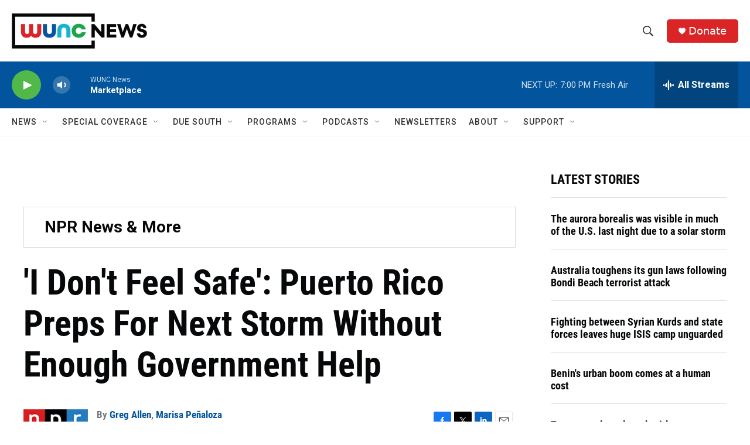

--- FILE ---
content_type: text/html; charset=utf-8
request_url: https://www.google.com/recaptcha/api2/aframe
body_size: 184
content:
<!DOCTYPE HTML><html><head><meta http-equiv="content-type" content="text/html; charset=UTF-8"></head><body><script nonce="WiwwkPWQB7Q-_ciqdbB8gA">/** Anti-fraud and anti-abuse applications only. See google.com/recaptcha */ try{var clients={'sodar':'https://pagead2.googlesyndication.com/pagead/sodar?'};window.addEventListener("message",function(a){try{if(a.source===window.parent){var b=JSON.parse(a.data);var c=clients[b['id']];if(c){var d=document.createElement('img');d.src=c+b['params']+'&rc='+(localStorage.getItem("rc::a")?sessionStorage.getItem("rc::b"):"");window.document.body.appendChild(d);sessionStorage.setItem("rc::e",parseInt(sessionStorage.getItem("rc::e")||0)+1);localStorage.setItem("rc::h",'1768952353395');}}}catch(b){}});window.parent.postMessage("_grecaptcha_ready", "*");}catch(b){}</script></body></html>